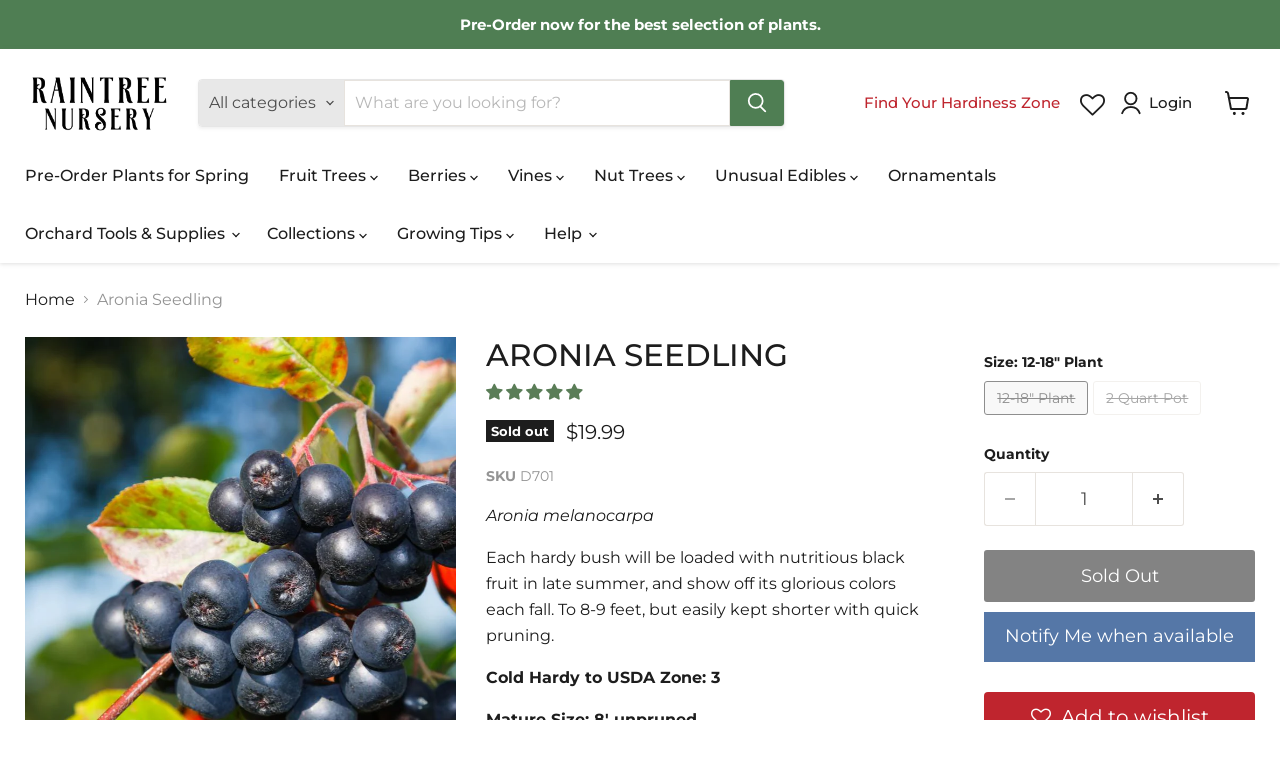

--- FILE ---
content_type: text/css
request_url: https://raintreenursery.com/cdn/shop/t/237/assets/custom.css?v=50286922915039333781768322742
body_size: 2306
content:
@media screen and (max-width:768px){.xs-hide{display:none!important}}@media screen and (min-width:768px){.xs-show{display:none!important}}a.readmore-plp,a.readless-plp{font-size:14px;cursor:pointer;font-weight:500;margin:15px 0;display:block;text-decoration:underline;color:#399}.find-your-zone-home{cursor:pointer;color:#bf252e}.find-your-zone-home:hover{text-decoration:underline}@media (max-width: 767px){.find-your-zone-home{padding:10px 0;text-align:center;display:block;font-weight:500;font-size:14px}}#zonePopup{display:none;position:fixed;top:50%;left:50%;transform:translate(-50%,-50%);background:#fff;padding:20px;box-shadow:#0003 0 4px 6px;border-radius:8px;z-index:11111;width:500px}@media (max-width: 767px){#zonePopup{width:95%}}#errorMessage{color:red;display:block;font-size:12px;margin:0 0 20px;padding:0;font-weight:500}#zonePopup h3{margin:0;font-size:24px;text-transform:capitalize;font-weight:500}#zonePopup input{width:100%;padding:10px;margin:20px 0;border:1px solid #ccc;border-radius:4px;font-size:16px}#zonePopup .btns{width:100%;margin:0 auto;display:flex;justify-content:space-between}#submitZone{padding:10px 20px;background-color:#4f7e53;color:#fff;border:none;border-radius:4px;cursor:pointer;width:49%}#closeZonePopup{padding:10px 20px;background-color:#87163e;color:#fff;border:none;border-radius:4px;cursor:pointer;width:49%}#zoneOverlay{display:none;position:fixed;top:0;left:0;width:100%;height:100%;background:#00000080;z-index:1111}#zone-result{margin-top:20px;font-size:16px;font-weight:700}#ZooomyList p.zooomypwishmsg{height:50px;padding:14px;cursor:pointer}.zoomywishidheart .zooomywishmsg{text-align:left}.zoomywishid .zoomywishidheart .fa{font-size:20px}.hidden{display:none!important}.loader{visibility:inherit!important;opacity:1!important}.preorder-modal{display:none;position:fixed;z-index:99999;width:100%;height:100%;overflow:auto;background-color:#f5f5f5;top:0;bottom:0;left:0;right:0}.preorder-modal.active{display:block}.preorder-modal .modal-content{background-color:#fff;margin:auto;border:1px solid #ddd;padding:50px;position:absolute;width:calc(100vw - 60%);left:50%;top:50%;transform:translate(-50%,-50%)}@media (max-width: 600px){.preorder-modal .modal-content{width:100%}}@media (max-width: 1024px){.preorder-modal .modal-content{width:calc(100vw - 40%)}}.preorder-modal .modal-content .modal-title{margin:0}.preorder-modal .modal-content .modal-desc{font-size:14px;margin:0 0 10px}.preorder-modal .modal-content .custom_form{border-top:1px solid #ddd;padding-top:20px}.preorder-modal .modal-content .custom_form label{font-weight:500;display:block;margin:10px 0;font-size:20px}.preorder-modal .modal-content .custom_form input{height:46px;padding:10px 16px;font-size:18px;line-height:1.3333333;border-radius:6px}.preorder-modal .modal-content .custom_form input#email_id{display:block;width:100%;height:34px;padding:6px 12px;font-size:14px;line-height:1.42857143;color:#333;background-color:#fff;background-image:none;border:1px solid #ccc;border-radius:4px;box-shadow:inset 0 1px 1px #0000001a;transition:border-color ease-in-out .15s,box-shadow ease-in-out .15s}.preorder-modal .modal-content .notify-msg{display:none;color:#28a745;font-size:14px;text-align:center;border:1px solid #c3e6cb;background-color:#d4edda;border-radius:4px;padding:6px 11px;margin:15px 0}.preorder-modal .modal-content .notify-msg.active{display:block}.preorder-modal .modal-content .close{cursor:pointer;font-size:28px;font-weight:700;position:absolute;top:0;right:0;background:#000;color:#fff;padding:5px 10px}.preorder-modal .modal-content .input-group__btn{display:block;margin:30px 0}.preorder-modal .modal-content .input-group__btn button{width:100%;background:#000;color:#fff;padding:10px 20px;border:0}.preorder-modal .modal-content .input-group__btn button:hover{box-shadow:0 0 0 .1rem #000}.preorder-modal .modal-content .email-error-msg{color:#dc3545;font-size:12px}:root{--color-dark-red: #87163E;--color-white: #ffffff;--color-gray: #808080f9;--color-black: #000000;--color-green: #008000;--color-red: #ff0000;--notify-btn-color: #5577A7}.preorder-btn{background:var(--color-dark-red);color:var(--color-white)}.preorder-btn:hover{background:var(--color-dark-red)!important;transition:all .35s;color:var(--color-white)}.template-product .product-form--atc-button{width:100%;margin-top:1.5rem;margin-left:0;border:1px solid var(--color-dark-red)}.template-product .product-form--atc-button:hover{background:var(--color-dark-red);transition:all .35s;color:var(--color-white)}@media (max-width: 1024px){.template-product .product-form--atc-button{background:var(--color-dark-red);color:var(--color-white)}}.template-product .product-form--atc-button.preorder-btn{background:var(--color-dark-red);color:var(--color-white)}.template-product .product-form--atc-button.sold-out-btn,.template-product .product-form--atc-button:disabled{color:var(--color-white);background-color:var(--color-gray);border:none}.template-product a.notify-btn{background:var(--notify-btn-color);display:block;margin:10px 0 0;font-size:18px;height:50px;cursor:pointer;color:var(--color-white);text-align:center;text-decoration:none!important;padding:14px}.template-product a.notify-btn:hover{text-decoration:underline}.tabs-details{margin:20px}@media (max-width: 767px){.tabs-details{margin:10px}}.tabs-details .split{border-bottom:1px solid #ddd}.tabs-details .tabs-container{display:flex;justify-content:space-between;background-color:#fff;color:#000;border:2px solid var(--color-green);font-weight:700;flex-direction:row;border-radius:8px}.tabs-details .tab{text-transform:uppercase;font-size:14px;cursor:pointer;padding:10px;border-bottom:2px solid transparent;transition:border-bottom .3s;width:100%;text-align:center}@media (max-width: 767px){.tabs-details .tab{text-align:left}}.tabs-details .tab-content{display:none;padding:10px;background-color:#fff;font-weight:400}@media (max-width: 767px){.tabs-details .tab-content{padding:0 10px}.tabs-details .tab-content#videos{padding:0}}.tabs-details .active{background:var(--color-green);color:#fff}@media (max-width: 767px){.tabs-details .tabs-container{flex-direction:column}}.preorder-qty-left{display:block;font-size:14px;color:var(--color-green)}.product-section--container{margin-top:0rem}.product-section--container .product-section--title{margin-bottom:1.96875rem;margin-top:1.96875rem}#ZlistWishlist #ZooomyList,#ZooomyList label{width:100%}.zooomyloginrequest{display:none;position:fixed;top:50%!important;left:50%;transform:translate(-50%,-50%);z-index:999;background:#fff;height:auto;width:fit-content;padding:70px;text-align:center}@media (max-width: 767px){.zooomyloginrequest{width:100%}.product-gallery__scroll-button.product-gallery__scroll-button--prev,.product-gallery__scroll-button.product-gallery__scroll-button--next{display:none}.product-recommendations--container .flickity-slider{position:static!important}}.custom-section .home-section--title{margin-top:0}.custom-section .text-align--left{text-align:left}.custom-section .text-align--center{text-align:center}.custom-section .text-align--right{text-align:right}.growing-guides-links:last-child .growing-guides-wrapper .content-wrapper .text-block{width:33.33%}@media (max-width: 1024px){.growing-guides-links:last-child .growing-guides-wrapper .content-wrapper .text-block{width:33.33%!important}}.growing-guides-wrapper{padding:30px 15px;border-bottom:1px solid #000}@media (max-width: 1024px){.growing-guides-wrapper{padding:20px 15px}}.growing-guides-wrapper .guides-inner-wrapper{max-width:1200px;margin-left:auto!important;margin-right:auto!important}.growing-guides-wrapper .heading-wrapper .heading{text-align:center;font-size:34px;font-weight:500;color:#000}@media (max-width: 1024px){.growing-guides-wrapper .heading-wrapper .heading{font-size:26px;margin:25px 0}}@media (max-width: 768px){.growing-guides-wrapper .heading-wrapper .heading{font-size:20px}}.growing-guides-wrapper .content-wrapper{display:flex;flex-wrap:wrap}.growing-guides-wrapper .content-wrapper .text-block{width:25%;display:flex;flex-flow:column;margin-bottom:15px}@media (max-width: 1024px){.growing-guides-wrapper .content-wrapper .text-block{width:50%!important}}.growing-guides-wrapper .content-wrapper .text-block .block-title{text-align:center;margin:0 0 15px;min-height:42px;height:100%}@media (max-width: 1024px){.growing-guides-wrapper .content-wrapper .text-block .block-title{min-height:auto;font-weight:600;margin-top:20px}}@media (max-width: 480px){.growing-guides-wrapper .content-wrapper .text-block .block-title{font-size:13px}}.growing-guides-wrapper .content-wrapper .text-block .title-link{font-weight:600;font-size:20px;text-decoration:none;color:#4d4d4d;display:flex;justify-content:center;align-items:flex-start;margin:0 auto;text-align:center;max-width:240px}@media (max-width: 1024px){.growing-guides-wrapper .content-wrapper .text-block .title-link{font-size:16px;max-width:100%;padding:0 5px}}.custom-content a{color:#00e!important;text-decoration:underline!important}.custom-content a:active{color:red!important}.custom-content p:last-child{margin-bottom:0}.new-growing-guides .pxs-image-with-text-section{padding:0!important;margin:0!important;max-width:100%}@media (max-width: 480px){.new-growing-guides .pxs-image-with-text-section .pxs-image-with-text-content-wrapper{padding:60px 15px!important}.new-growing-guides .pxs-image-with-text-section .pxs-image-with-text-content-wrapper .pxs-image-with-text-content{width:100%!important}}.site-header-actions .whishlist-header{margin-right:15px}.site-header-actions .whishlist-header .fa{display:inline-block;font: 14px/1 FontAwesome;font-size:inherit;text-rendering:auto;-webkit-font-smoothing:antialiased;-moz-osx-font-smoothing:grayscale;font-size:25px;margin-top:6px}.site-header-actions .whishlist-header .fa:before{content:"\f08a"}.template-collection .jdgm-prev-badge .jdgm-prev-badge__text{display:none}.template-product .preorder-qty-left{margin:0;text-align:center}.template-cart #zooomyagreeterms{margin-bottom:20px}.template-cart #zooomyagreeterms .zooomyterms_container{display:block!important;cursor:pointer;display:flex}.template-cart #zooomyagreeterms .zooomyterms_container .zooomyterms_subcontainer{display:flex;margin:10px 0}.template-cart #zooomyagreeterms .zooomyterms_container .zooomyterms_subcontainer #zooomytermscheck,.template-cart #zooomyagreeterms .zooomyterms_container .zooomyterms_subcontainer #zooomytermscheck-two{width:20px;height:20px;margin-right:10px}.template-cart #zooomyagreeterms .zooomyterms_container .zooomyterms_subcontainer .zooomytermstext .zlinkcolor,.template-cart #zooomyagreeterms .zooomyterms_container .zooomyterms_subcontainer .zlinkcolor{color:#4195ec}.template-cart #zooomyagreeterms .zooomyterms_container .policy-text .policy-title{font-weight:700}.template-cart .__alpaca__delivery_methods__list .__alpaca__delivery_methods__list__item{border:1px solid #ffffff;background:#1f3024}.template-cart .__alpaca__delivery_methods__list .__alpaca__delivery_methods__list__item .__alpaca__delivery_methods__list__item__icon svg,.template-cart .__alpaca__delivery_methods__list .__alpaca__delivery_methods__list__item .__alpaca__delivery_methods__list__item__icon g{fill:#fff}.template-cart .__alpaca__delivery_methods__list .__alpaca__delivery_methods__list__item .__alpaca__delivery_methods__list__item__details .__alpaca__delivery_methods__list__item__details__title,.template-cart .__alpaca__delivery_methods__list .__alpaca__delivery_methods__list__item .__alpaca__delivery_methods__list__item__details .__alpaca__delivery_methods__list__item__details__subtitle{color:#fff!important}.template-cart .__alpaca__delivery_methods__list__item--selected .__alpaca__delivery_methods__list__item__indicator .__alpaca__icon--checkmark{fill:green}.template-cart .__alpaca__delivery_methods__list__item--selected .__alpaca__delivery_methods__list__item__indicator__icon{background:none;border-color:#fff}.template-cart .payment-section .payment-icons{display:flex;align-items:center;justify-content:center;gap:10px;margin:0 0 15px}.template-cart .payment-section p{margin:0 0 12px;font-weight:500;font-size:16px}.button-primary.checkbox-validation[data-alpaca-disabled]{pointer-events:none!important;opacity:.8;background-color:#808080f9}#spiceaddonsappid{display:block}@media screen and (min-width: 720px){.image-with-text .image-with-text__content{width:75%;padding-top:0}.image-with-text .image-with-text__content h1,.image-with-text .image-with-text__content h2,.image-with-text .image-with-text__content h3,.image-with-text .image-with-text__content h4,.image-with-text .image-with-text__content h5,.image-with-text .image-with-text__content h6,.image-with-text .image-with-text__content p{margin-top:0;text-transform:none}.image-with-text .image-with-text__image-wrapper{width:25%}.handle-is-about-us .image-with-text .image-with-text__content,.handle-is-about-us .image-with-text .image-with-text__image-wrapper{width:50%}}.custom-section-container .custom-section-content h1,.custom-section-container .custom-section-content h2,.custom-section-container .custom-section-content h3,.custom-section-container .custom-section-content h4,.custom-section-container .custom-section-content h5,.custom-section-container .custom-section-content h6,.custom-section-container .custom-section-content p,.custom-section-container .custom-section-content a{word-break:break-word;text-transform:none}.video-text-section{padding:30px 0}.video-text-section .custom-section-content .custom-content-row{display:flex;align-items:center;flex-wrap:wrap;margin:0}.video-text-section .custom-section-content .custom-content-row .custom-content,.video-text-section .custom-section-content .custom-content-row .custom-content-video{flex:0 0 50%;max-width:50%;padding-left:15px;padding-right:15px}.video-text-section .custom-section-content .custom-content-row .custom-content-video iframe{border:0;outline:0;margin:0;padding:0;display:block}.video-text-section .custom-section-content .custom-content-row .custom-content-video .video-embed-responsive{position:relative;display:block;height:0;padding:0 0 56.25%;overflow:hidden}.video-text-section .custom-section-content .custom-content-row .custom-content-video .video-embed-responsive iframe{position:absolute;top:0;bottom:0;left:0;width:100%;height:100%;border:0}@media screen and (max-width: 768px){.video-text-section .custom-section-content .custom-content-row .custom-content,.video-text-section .custom-section-content .custom-content-row .custom-content-video{flex:0 0 100%;max-width:100%}}div#ZoomyWishlistPage{background-color:#fff!important;margin:5.51rem 0}.terms-msg{margin:20px 0 0;font-weight:500;font-size:16px}.site-navigation .navmenu-depth-2 a.navmenu-link-parent{font-weight:700}@media screen and (min-width: 1024px){.modal--quickshop-slim .modal-inner{padding:1rem}}.product-form--atc-button.mdc-ripple-surface.mdc-ripple-upgraded{background:#87163e;color:#fff}.product-form--atc-button.mdc-ripple-surface.mdc-ripple-upgraded[disabled]{background:#fff;color:#000}.shopify-section-group-footer-group{clear:both}.featured-collection__content.flickity-enabled .flickity-viewport{overflow:visible}.product-description a{color:-webkit-link;cursor:pointer;text-decoration:underline}.options-selection__option-value-input{cursor:pointer}
/*# sourceMappingURL=/cdn/shop/t/237/assets/custom.css.map?v=50286922915039333781768322742 */


--- FILE ---
content_type: text/javascript; charset=utf-8
request_url: https://raintreenursery.com/products/aronia-seedling.js
body_size: -70
content:
{"id":4403251118135,"title":"Aronia Seedling","handle":"aronia-seedling","description":"\u003cp\u003e\u003cem\u003eAronia melanocarpa\u003c\/em\u003e\u003c\/p\u003e\n\u003cp\u003eEach hardy bush will be loaded with nutritious black fruit in late summer, and show off its glorious colors each fall. To 8-9 feet, but easily kept shorter with quick pruning. \u003c\/p\u003e\n\u003cp\u003e\u003cstrong\u003eCold Hardy to USDA Zone: 3\u003c\/strong\u003e\u003c\/p\u003e\n\u003cp\u003e\u003cstrong\u003eMature Size: 8' unpruned\u003c\/strong\u003e\u003c\/p\u003e\n\u003cp\u003e\u003cstrong\u003eSun: Full Sun\u003c\/strong\u003e\u003c\/p\u003e\n\u003cp\u003e\u003cstrong\u003ePollination: Self-Fertile\u003c\/strong\u003e\u003c\/p\u003e","published_at":"2020-06-30T18:05:53-07:00","created_at":"2019-12-07T00:10:07-08:00","vendor":"Clifty View","type":"Berries","tags":["Aronia","Bareroot","Easy to Grow","Els PW 12856","Features_For Maritime Climates","Growing Zone_3","Growing Zone_4","Growing Zone_5","Growing Zone_6","Growing Zone_7","Growing Zone_8","Potted","Self Fertile_Yes","spo-default","spo-disabled"],"price":1699,"price_min":1699,"price_max":1999,"available":false,"price_varies":true,"compare_at_price":null,"compare_at_price_min":0,"compare_at_price_max":0,"compare_at_price_varies":false,"variants":[{"id":40255618580663,"title":"12-18\" Plant","option1":"12-18\" Plant","option2":null,"option3":null,"sku":"D701","requires_shipping":true,"taxable":true,"featured_image":null,"available":false,"name":"Aronia Seedling - 12-18\" Plant","public_title":"12-18\" Plant","options":["12-18\" Plant"],"price":1999,"weight":0,"compare_at_price":null,"inventory_management":"shopify","barcode":"","requires_selling_plan":false,"selling_plan_allocations":[]},{"id":45455943041248,"title":"2 Quart Pot","option1":"2 Quart Pot","option2":null,"option3":null,"sku":"D701Q","requires_shipping":true,"taxable":true,"featured_image":null,"available":false,"name":"Aronia Seedling - 2 Quart Pot","public_title":"2 Quart Pot","options":["2 Quart Pot"],"price":1699,"weight":0,"compare_at_price":null,"inventory_management":"shopify","barcode":"","requires_selling_plan":false,"selling_plan_allocations":[]}],"images":["\/\/cdn.shopify.com\/s\/files\/1\/0249\/4994\/8471\/products\/shutterstock_316118456.jpg?v=1709192756"],"featured_image":"\/\/cdn.shopify.com\/s\/files\/1\/0249\/4994\/8471\/products\/shutterstock_316118456.jpg?v=1709192756","options":[{"name":"Size","position":1,"values":["12-18\" Plant","2 Quart Pot"]}],"url":"\/products\/aronia-seedling","media":[{"alt":"Aronia Seedling - Raintree Nursery","id":22303715459255,"position":1,"preview_image":{"aspect_ratio":0.818,"height":990,"width":810,"src":"https:\/\/cdn.shopify.com\/s\/files\/1\/0249\/4994\/8471\/products\/shutterstock_316118456.jpg?v=1709192756"},"aspect_ratio":0.818,"height":990,"media_type":"image","src":"https:\/\/cdn.shopify.com\/s\/files\/1\/0249\/4994\/8471\/products\/shutterstock_316118456.jpg?v=1709192756","width":810}],"requires_selling_plan":false,"selling_plan_groups":[]}

--- FILE ---
content_type: text/javascript; charset=utf-8
request_url: https://raintreenursery.com/products/aronia-seedling.js
body_size: 660
content:
{"id":4403251118135,"title":"Aronia Seedling","handle":"aronia-seedling","description":"\u003cp\u003e\u003cem\u003eAronia melanocarpa\u003c\/em\u003e\u003c\/p\u003e\n\u003cp\u003eEach hardy bush will be loaded with nutritious black fruit in late summer, and show off its glorious colors each fall. To 8-9 feet, but easily kept shorter with quick pruning. \u003c\/p\u003e\n\u003cp\u003e\u003cstrong\u003eCold Hardy to USDA Zone: 3\u003c\/strong\u003e\u003c\/p\u003e\n\u003cp\u003e\u003cstrong\u003eMature Size: 8' unpruned\u003c\/strong\u003e\u003c\/p\u003e\n\u003cp\u003e\u003cstrong\u003eSun: Full Sun\u003c\/strong\u003e\u003c\/p\u003e\n\u003cp\u003e\u003cstrong\u003ePollination: Self-Fertile\u003c\/strong\u003e\u003c\/p\u003e","published_at":"2020-06-30T18:05:53-07:00","created_at":"2019-12-07T00:10:07-08:00","vendor":"Clifty View","type":"Berries","tags":["Aronia","Bareroot","Easy to Grow","Els PW 12856","Features_For Maritime Climates","Growing Zone_3","Growing Zone_4","Growing Zone_5","Growing Zone_6","Growing Zone_7","Growing Zone_8","Potted","Self Fertile_Yes","spo-default","spo-disabled"],"price":1699,"price_min":1699,"price_max":1999,"available":false,"price_varies":true,"compare_at_price":null,"compare_at_price_min":0,"compare_at_price_max":0,"compare_at_price_varies":false,"variants":[{"id":40255618580663,"title":"12-18\" Plant","option1":"12-18\" Plant","option2":null,"option3":null,"sku":"D701","requires_shipping":true,"taxable":true,"featured_image":null,"available":false,"name":"Aronia Seedling - 12-18\" Plant","public_title":"12-18\" Plant","options":["12-18\" Plant"],"price":1999,"weight":0,"compare_at_price":null,"inventory_management":"shopify","barcode":"","requires_selling_plan":false,"selling_plan_allocations":[]},{"id":45455943041248,"title":"2 Quart Pot","option1":"2 Quart Pot","option2":null,"option3":null,"sku":"D701Q","requires_shipping":true,"taxable":true,"featured_image":null,"available":false,"name":"Aronia Seedling - 2 Quart Pot","public_title":"2 Quart Pot","options":["2 Quart Pot"],"price":1699,"weight":0,"compare_at_price":null,"inventory_management":"shopify","barcode":"","requires_selling_plan":false,"selling_plan_allocations":[]}],"images":["\/\/cdn.shopify.com\/s\/files\/1\/0249\/4994\/8471\/products\/shutterstock_316118456.jpg?v=1709192756"],"featured_image":"\/\/cdn.shopify.com\/s\/files\/1\/0249\/4994\/8471\/products\/shutterstock_316118456.jpg?v=1709192756","options":[{"name":"Size","position":1,"values":["12-18\" Plant","2 Quart Pot"]}],"url":"\/products\/aronia-seedling","media":[{"alt":"Aronia Seedling - Raintree Nursery","id":22303715459255,"position":1,"preview_image":{"aspect_ratio":0.818,"height":990,"width":810,"src":"https:\/\/cdn.shopify.com\/s\/files\/1\/0249\/4994\/8471\/products\/shutterstock_316118456.jpg?v=1709192756"},"aspect_ratio":0.818,"height":990,"media_type":"image","src":"https:\/\/cdn.shopify.com\/s\/files\/1\/0249\/4994\/8471\/products\/shutterstock_316118456.jpg?v=1709192756","width":810}],"requires_selling_plan":false,"selling_plan_groups":[]}